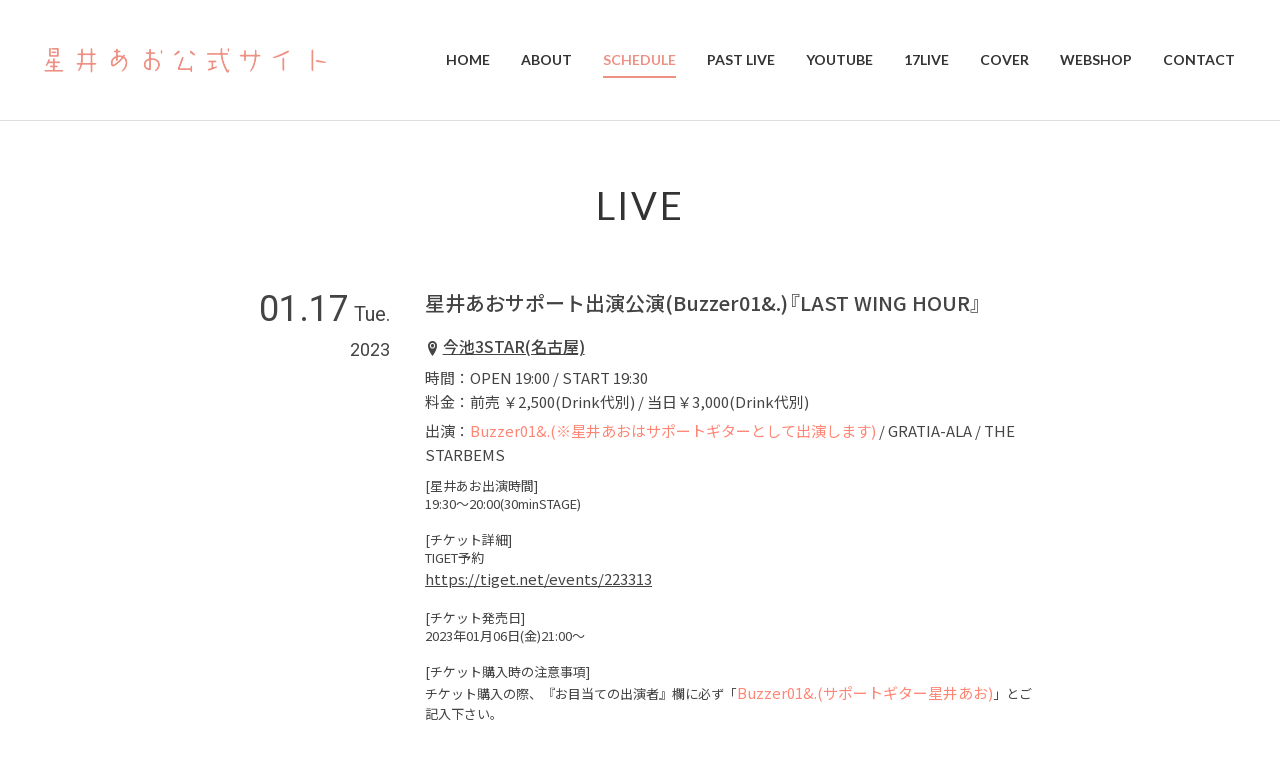

--- FILE ---
content_type: text/html; charset=UTF-8
request_url: http://hoshiiao.com/live/20230117live/
body_size: 5503
content:
<!DOCTYPE HTML>
<html lang="ja">

<head>
	<meta charset="utf-8">
	<meta name="viewport" content="width=device-width, initial-scale=1">
	<meta name="format-detection" content="telephone=no">
	<meta name="description" content="日本のギターアイドル、「星井あお」の公式サイトです。｜Japanese Guitar Idol "Ao Hoshii" OFFICIAL WEBSITE">
	<meta name="keywords" content="星井あお,ギターアイドル,アイドル,ギター">
	<title>星井あおサポート出演公演(Buzzer01&#038;.)『LAST WING HOUR』 | ギターアイドル『星井あお』公式サイト</title>
<meta name='robots' content='max-image-preview:large' />
<link rel='stylesheet' id='wp-block-library-css' href='http://hoshiiao.com/wp-includes/css/dist/block-library/style.min.css?ver=6.5.7' type='text/css' media='all' />
<style id='classic-theme-styles-inline-css' type='text/css'>
/*! This file is auto-generated */
.wp-block-button__link{color:#fff;background-color:#32373c;border-radius:9999px;box-shadow:none;text-decoration:none;padding:calc(.667em + 2px) calc(1.333em + 2px);font-size:1.125em}.wp-block-file__button{background:#32373c;color:#fff;text-decoration:none}
</style>
<style id='global-styles-inline-css' type='text/css'>
body{--wp--preset--color--black: #000000;--wp--preset--color--cyan-bluish-gray: #abb8c3;--wp--preset--color--white: #ffffff;--wp--preset--color--pale-pink: #f78da7;--wp--preset--color--vivid-red: #cf2e2e;--wp--preset--color--luminous-vivid-orange: #ff6900;--wp--preset--color--luminous-vivid-amber: #fcb900;--wp--preset--color--light-green-cyan: #7bdcb5;--wp--preset--color--vivid-green-cyan: #00d084;--wp--preset--color--pale-cyan-blue: #8ed1fc;--wp--preset--color--vivid-cyan-blue: #0693e3;--wp--preset--color--vivid-purple: #9b51e0;--wp--preset--gradient--vivid-cyan-blue-to-vivid-purple: linear-gradient(135deg,rgba(6,147,227,1) 0%,rgb(155,81,224) 100%);--wp--preset--gradient--light-green-cyan-to-vivid-green-cyan: linear-gradient(135deg,rgb(122,220,180) 0%,rgb(0,208,130) 100%);--wp--preset--gradient--luminous-vivid-amber-to-luminous-vivid-orange: linear-gradient(135deg,rgba(252,185,0,1) 0%,rgba(255,105,0,1) 100%);--wp--preset--gradient--luminous-vivid-orange-to-vivid-red: linear-gradient(135deg,rgba(255,105,0,1) 0%,rgb(207,46,46) 100%);--wp--preset--gradient--very-light-gray-to-cyan-bluish-gray: linear-gradient(135deg,rgb(238,238,238) 0%,rgb(169,184,195) 100%);--wp--preset--gradient--cool-to-warm-spectrum: linear-gradient(135deg,rgb(74,234,220) 0%,rgb(151,120,209) 20%,rgb(207,42,186) 40%,rgb(238,44,130) 60%,rgb(251,105,98) 80%,rgb(254,248,76) 100%);--wp--preset--gradient--blush-light-purple: linear-gradient(135deg,rgb(255,206,236) 0%,rgb(152,150,240) 100%);--wp--preset--gradient--blush-bordeaux: linear-gradient(135deg,rgb(254,205,165) 0%,rgb(254,45,45) 50%,rgb(107,0,62) 100%);--wp--preset--gradient--luminous-dusk: linear-gradient(135deg,rgb(255,203,112) 0%,rgb(199,81,192) 50%,rgb(65,88,208) 100%);--wp--preset--gradient--pale-ocean: linear-gradient(135deg,rgb(255,245,203) 0%,rgb(182,227,212) 50%,rgb(51,167,181) 100%);--wp--preset--gradient--electric-grass: linear-gradient(135deg,rgb(202,248,128) 0%,rgb(113,206,126) 100%);--wp--preset--gradient--midnight: linear-gradient(135deg,rgb(2,3,129) 0%,rgb(40,116,252) 100%);--wp--preset--font-size--small: 13px;--wp--preset--font-size--medium: 20px;--wp--preset--font-size--large: 36px;--wp--preset--font-size--x-large: 42px;--wp--preset--spacing--20: 0.44rem;--wp--preset--spacing--30: 0.67rem;--wp--preset--spacing--40: 1rem;--wp--preset--spacing--50: 1.5rem;--wp--preset--spacing--60: 2.25rem;--wp--preset--spacing--70: 3.38rem;--wp--preset--spacing--80: 5.06rem;--wp--preset--shadow--natural: 6px 6px 9px rgba(0, 0, 0, 0.2);--wp--preset--shadow--deep: 12px 12px 50px rgba(0, 0, 0, 0.4);--wp--preset--shadow--sharp: 6px 6px 0px rgba(0, 0, 0, 0.2);--wp--preset--shadow--outlined: 6px 6px 0px -3px rgba(255, 255, 255, 1), 6px 6px rgba(0, 0, 0, 1);--wp--preset--shadow--crisp: 6px 6px 0px rgba(0, 0, 0, 1);}:where(.is-layout-flex){gap: 0.5em;}:where(.is-layout-grid){gap: 0.5em;}body .is-layout-flex{display: flex;}body .is-layout-flex{flex-wrap: wrap;align-items: center;}body .is-layout-flex > *{margin: 0;}body .is-layout-grid{display: grid;}body .is-layout-grid > *{margin: 0;}:where(.wp-block-columns.is-layout-flex){gap: 2em;}:where(.wp-block-columns.is-layout-grid){gap: 2em;}:where(.wp-block-post-template.is-layout-flex){gap: 1.25em;}:where(.wp-block-post-template.is-layout-grid){gap: 1.25em;}.has-black-color{color: var(--wp--preset--color--black) !important;}.has-cyan-bluish-gray-color{color: var(--wp--preset--color--cyan-bluish-gray) !important;}.has-white-color{color: var(--wp--preset--color--white) !important;}.has-pale-pink-color{color: var(--wp--preset--color--pale-pink) !important;}.has-vivid-red-color{color: var(--wp--preset--color--vivid-red) !important;}.has-luminous-vivid-orange-color{color: var(--wp--preset--color--luminous-vivid-orange) !important;}.has-luminous-vivid-amber-color{color: var(--wp--preset--color--luminous-vivid-amber) !important;}.has-light-green-cyan-color{color: var(--wp--preset--color--light-green-cyan) !important;}.has-vivid-green-cyan-color{color: var(--wp--preset--color--vivid-green-cyan) !important;}.has-pale-cyan-blue-color{color: var(--wp--preset--color--pale-cyan-blue) !important;}.has-vivid-cyan-blue-color{color: var(--wp--preset--color--vivid-cyan-blue) !important;}.has-vivid-purple-color{color: var(--wp--preset--color--vivid-purple) !important;}.has-black-background-color{background-color: var(--wp--preset--color--black) !important;}.has-cyan-bluish-gray-background-color{background-color: var(--wp--preset--color--cyan-bluish-gray) !important;}.has-white-background-color{background-color: var(--wp--preset--color--white) !important;}.has-pale-pink-background-color{background-color: var(--wp--preset--color--pale-pink) !important;}.has-vivid-red-background-color{background-color: var(--wp--preset--color--vivid-red) !important;}.has-luminous-vivid-orange-background-color{background-color: var(--wp--preset--color--luminous-vivid-orange) !important;}.has-luminous-vivid-amber-background-color{background-color: var(--wp--preset--color--luminous-vivid-amber) !important;}.has-light-green-cyan-background-color{background-color: var(--wp--preset--color--light-green-cyan) !important;}.has-vivid-green-cyan-background-color{background-color: var(--wp--preset--color--vivid-green-cyan) !important;}.has-pale-cyan-blue-background-color{background-color: var(--wp--preset--color--pale-cyan-blue) !important;}.has-vivid-cyan-blue-background-color{background-color: var(--wp--preset--color--vivid-cyan-blue) !important;}.has-vivid-purple-background-color{background-color: var(--wp--preset--color--vivid-purple) !important;}.has-black-border-color{border-color: var(--wp--preset--color--black) !important;}.has-cyan-bluish-gray-border-color{border-color: var(--wp--preset--color--cyan-bluish-gray) !important;}.has-white-border-color{border-color: var(--wp--preset--color--white) !important;}.has-pale-pink-border-color{border-color: var(--wp--preset--color--pale-pink) !important;}.has-vivid-red-border-color{border-color: var(--wp--preset--color--vivid-red) !important;}.has-luminous-vivid-orange-border-color{border-color: var(--wp--preset--color--luminous-vivid-orange) !important;}.has-luminous-vivid-amber-border-color{border-color: var(--wp--preset--color--luminous-vivid-amber) !important;}.has-light-green-cyan-border-color{border-color: var(--wp--preset--color--light-green-cyan) !important;}.has-vivid-green-cyan-border-color{border-color: var(--wp--preset--color--vivid-green-cyan) !important;}.has-pale-cyan-blue-border-color{border-color: var(--wp--preset--color--pale-cyan-blue) !important;}.has-vivid-cyan-blue-border-color{border-color: var(--wp--preset--color--vivid-cyan-blue) !important;}.has-vivid-purple-border-color{border-color: var(--wp--preset--color--vivid-purple) !important;}.has-vivid-cyan-blue-to-vivid-purple-gradient-background{background: var(--wp--preset--gradient--vivid-cyan-blue-to-vivid-purple) !important;}.has-light-green-cyan-to-vivid-green-cyan-gradient-background{background: var(--wp--preset--gradient--light-green-cyan-to-vivid-green-cyan) !important;}.has-luminous-vivid-amber-to-luminous-vivid-orange-gradient-background{background: var(--wp--preset--gradient--luminous-vivid-amber-to-luminous-vivid-orange) !important;}.has-luminous-vivid-orange-to-vivid-red-gradient-background{background: var(--wp--preset--gradient--luminous-vivid-orange-to-vivid-red) !important;}.has-very-light-gray-to-cyan-bluish-gray-gradient-background{background: var(--wp--preset--gradient--very-light-gray-to-cyan-bluish-gray) !important;}.has-cool-to-warm-spectrum-gradient-background{background: var(--wp--preset--gradient--cool-to-warm-spectrum) !important;}.has-blush-light-purple-gradient-background{background: var(--wp--preset--gradient--blush-light-purple) !important;}.has-blush-bordeaux-gradient-background{background: var(--wp--preset--gradient--blush-bordeaux) !important;}.has-luminous-dusk-gradient-background{background: var(--wp--preset--gradient--luminous-dusk) !important;}.has-pale-ocean-gradient-background{background: var(--wp--preset--gradient--pale-ocean) !important;}.has-electric-grass-gradient-background{background: var(--wp--preset--gradient--electric-grass) !important;}.has-midnight-gradient-background{background: var(--wp--preset--gradient--midnight) !important;}.has-small-font-size{font-size: var(--wp--preset--font-size--small) !important;}.has-medium-font-size{font-size: var(--wp--preset--font-size--medium) !important;}.has-large-font-size{font-size: var(--wp--preset--font-size--large) !important;}.has-x-large-font-size{font-size: var(--wp--preset--font-size--x-large) !important;}
.wp-block-navigation a:where(:not(.wp-element-button)){color: inherit;}
:where(.wp-block-post-template.is-layout-flex){gap: 1.25em;}:where(.wp-block-post-template.is-layout-grid){gap: 1.25em;}
:where(.wp-block-columns.is-layout-flex){gap: 2em;}:where(.wp-block-columns.is-layout-grid){gap: 2em;}
.wp-block-pullquote{font-size: 1.5em;line-height: 1.6;}
</style>
<link rel='stylesheet' id='wp-pagenavi-css' href='http://hoshiiao.com/wp-content/plugins/wp-pagenavi/pagenavi-css.css?ver=2.70' type='text/css' media='all' />
<link rel='stylesheet' id='tablepress-default-css' href='http://hoshiiao.com/wp-content/tablepress-combined.min.css?ver=26' type='text/css' media='all' />
<link rel="canonical" href="http://hoshiiao.com/live/20230117live/">
	<meta property="og:locale" content="ja_JP">
			<meta property="og:title" content="  星井あおサポート出演公演(Buzzer01&#038;.)『LAST WING HOUR』" />
		<meta property="og:type" content="article" />
		<meta property="og:description" content="日本のギターアイドル、「星井あお」の公式サイトです。｜Japanese Guitar Idol "Ao Hoshii" OFFICIAL WEBSITE" />
	<meta property="og:url" content="http://hoshiiao.com" />
	<meta property="og:site_name" content="ギターアイドル『星井あお』公式サイト" />
	<meta property="og:image" content="http://hoshiiao.com/wp-content/uploads/2021/04/top.jpg" />
	<meta property="og:image:secure_url" content="http://hoshiiao.com/wp-content/uploads/2021/04/top.jpg" />
	<meta name="twitter:card" content="summary_large_image" />
			<meta name="twitter:title" content="  星井あおサポート出演公演(Buzzer01&#038;.)『LAST WING HOUR』" />
		<meta name="twitter:description" content="日本のギターアイドル、「星井あお」の公式サイトです。｜Japanese Guitar Idol "Ao Hoshii" OFFICIAL WEBSITE" />
	<meta name="twitter:image" content="http://hoshiiao.com/wp-content/uploads/2021/04/top.jpg" />
	<link rel="apple-touch-icon" href="http://hoshiiao.com/wp-content/uploads/2021/04/apple_icon.png">
	<link rel="icon" href="http://hoshiiao.com/wp-content/uploads/2021/04/icon.png">
	<link href="http://hoshiiao.com/wp-content/themes/zousanrecordspro/style.css" rel="stylesheet">
	<link rel="stylesheet" type="text/css" href="http://hoshiiao.com/wp-content/themes/zousanrecordspro/css/common/reset.css" media="all">
	<link rel="stylesheet" type="text/css" href="http://hoshiiao.com/wp-content/themes/zousanrecordspro/css/common/base.css" media="all">
	<link rel="stylesheet" type="text/css" href="http://hoshiiao.com/wp-content/themes/zousanrecordspro/css/common/contents.css" media="all">
	<link rel="stylesheet" type="text/css" href="http://hoshiiao.com/wp-content/themes/zousanrecordspro/css/lib/jquery.colorbox_02.css" media="all">
			<link rel="stylesheet" type="text/css" href="http://hoshiiao.com/wp-content/themes/zousanrecordspro/css/live.css" media="all">
		<style>
		:root {
			--link_color: #ee9184;
		}

		#footer_wrap {
			background: #ee91840F !important;
		}

		#backgroundcolor .top_area:nth-child(even) {
			background: #ee918408 !important;
		}
	</style>
			<!-- Global site tag (gtag.js) - Google Analytics -->
		<script async src="https://www.googletagmanager.com/gtag/js?id=G-ZXH904SCYM"></script>
		<script>
			window.dataLayer = window.dataLayer || [];

			function gtag() {
				dataLayer.push(arguments);
			}
			gtag('js', new Date());
			gtag('config', 'G-ZXH904SCYM');
		</script>
		<link rel='dns-prefetch' href='//s.w.org' />
</head>

<body>
	<div class="container">
		<header id="header_wrap">
			<div id="header">
				<div id="logo_set">
					<h1 id="logo"><a href="http://hoshiiao.com/"><img src="http://hoshiiao.com/wp-content/uploads/2021/04/logo-2.png" alt="ギターアイドル『星井あお』公式サイト"></a></h1>
				</div>
				<p id="gnav_btn" class="menu"><span></span><span></span><span></span></p>
				<nav id="gnav">
					<ul id="gnav_list" class="link_color">
						<li id="menu-item-25" class="menu-item menu-item-type-custom menu-item-object-custom menu-item-home menu-item-25"><a href="http://hoshiiao.com/"><span>HOME</span></a></li>
<li id="menu-item-117" class="menu-item menu-item-type-post_type menu-item-object-page menu-item-117"><a href="http://hoshiiao.com/about/"><span>ABOUT</span></a></li>
<li id="menu-item-22" class="menu-item menu-item-type-custom menu-item-object-custom menu-item-22"><a href="http://hoshiiao.com/live/"><span>SCHEDULE</span></a></li>
<li id="menu-item-908" class="menu-item menu-item-type-post_type menu-item-object-page menu-item-908"><a href="http://hoshiiao.com/pastlive/"><span>PAST LIVE</span></a></li>
<li id="menu-item-23" class="menu-item menu-item-type-custom menu-item-object-custom menu-item-23"><a href="http://hoshiiao.com/video/"><span>YOUTUBE</span></a></li>
<li id="menu-item-938" class="menu-item menu-item-type-custom menu-item-object-custom menu-item-938"><a target="_blank" rel="noopener" href="https://17.live/profile/u/3cdc4e19-e666-4eff-baa9-f5f782fc336a?lang=ja&#038;pid=InappShare&#038;af_c_id=profilepage"><span>17LIVE</span></a></li>
<li id="menu-item-923" class="menu-item menu-item-type-post_type menu-item-object-page menu-item-923"><a href="http://hoshiiao.com/cover/"><span>COVER</span></a></li>
<li id="menu-item-909" class="menu-item menu-item-type-custom menu-item-object-custom menu-item-909"><a target="_blank" rel="noopener" href="https://hoshiiao.booth.pm/"><span>WEBSHOP</span></a></li>
<li id="menu-item-18" class="menu-item menu-item-type-post_type menu-item-object-page menu-item-18"><a href="http://hoshiiao.com/contact/"><span>CONTACT</span></a></li>
					</ul>
					<ul class="sns_icon display_none_pc">
																			<li><a href="https://www.instagram.com/hoshiiao_1008/" target="_blank"><i class="icon icon-instagram"></i></a></li>
																			<li><a href="https://twitter.com/hoshiiao_1008" target="_blank"><i class="icon icon-x"></i></a></li>
																			<li><a href="https://www.youtube.com/user/BlueffectOfficial/videos" target="_blank"><i class="icon icon-youtube"></i></a></li>
																																			</ul>
				</nav>
			</div>
		</header><div id="contents_wrap">
	<div id="live_single_contents" class="contents fadein">
		<section class="area">
			<div class="hgroup">
				<h1 class="heading01">LIVE</h1>
			</div>
			<div id="live_box" class="box w800">
				<div class="part live_part">
					<ul class="live_ul">
						<li class="live_li">
							<div class="live_date">
																<p class="live_day">01.17<span class="live_week">Tue.</span><br class="display_none_sp"><span class="live_year">2023</span></p>
							</div>
							<div class="live_cont">
								<h4 class="live_title heading04">星井あおサポート出演公演(Buzzer01&#038;.)『LAST WING HOUR』</h4>
																	<p class="live_place link_color"><i class="icon-location2"></i><a href="https://www.jailhouse.jp/hall/3star-imaike/" target="_blank">今池3STAR(名古屋)</a></p>
																									<p class="live_time">時間：OPEN 19:00 / START 19:30</p>
																									<p class="live_price">料金：前売 ￥2,500(Drink代別) / 当日￥3,000(Drink代別)</p>
																									<p class="live_act">出演：<font color="#ff8574"><b>Buzzer01&.(※星井あおはサポートギターとして出演します)</b></font> / GRATIA-ALA / THE STARBEMS</p>
																									<p class="live_sup link_color">[星井あお出演時間]<br />
19:30〜20:00(30minSTAGE)<br />
<br />
[チケット詳細]<br />
TIGET予約<br />
<a href="https://tiget.net/events/223313" target="_blank">https://tiget.net/events/223313</a><br />
<br />
[チケット発売日]<br />
2023年01月06日(金)21:00〜<br />
<br />
[チケット購入時の注意事項]<br />
チケット購入の際、『お目当ての出演者』欄に必ず「<font color="#ff8574"><b>Buzzer01&.(サポートギター星井あお)</b></font>」とご記入下さい。</p>
																									<ul class="clm3_pc clm3_tb clm2_sp img_ul">
																					<li class="list_cont img_li">
												<p class="pic live_img btn"><a href="http://hoshiiao.com/wp-content/uploads/2022/12/20230117live.jpeg" class="zoom"><img src="http://hoshiiao.com/wp-content/uploads/2022/12/20230117live.jpeg" alt="星井あおサポート出演公演(Buzzer01&#038;.)『LAST WING HOUR』"><span class="icon icon-zoom"></span></a></p>
											</li>
																			</ul>
																									<div class="gmap">
										<iframe src="https://www.google.com/maps/embed?pb=!1m14!1m8!1m3!1d13046.098150754453!2d136.9385591!3d35.1684768!3m2!1i1024!2i768!4f13.1!3m3!1m2!1s0x0%3A0x42404024ac3a8e08!2z5LuK5rGgM1NUQVI!5e0!3m2!1sja!2sjp!4v1672918567725!5m2!1sja!2sjp" width="600" height="450" style="border:0;" allowfullscreen="" loading="lazy" referrerpolicy="no-referrer-when-downgrade"></iframe>									</div>
																							</div>
						</li>
					</ul>
				</div>
				<div class="part">
					<p><a href="javascript:history.back();" class="button btn_modoru"><span><i class="icon icon-arrow_left"></i>BACK</span></a></p>
				</div>
			</div>
		</section>
	</div>
</div>
		<footer id="footer_wrap">
							<div id="sns_wrap">
					<ul class="sns_icon">
																			<li><a href="https://www.instagram.com/hoshiiao_1008/" target="_blank"><i class="icon icon-instagram"></i></a></li>
																			<li><a href="https://twitter.com/hoshiiao_1008" target="_blank"><i class="icon icon-x"></i></a></li>
																			<li><a href="https://www.youtube.com/user/BlueffectOfficial/videos" target="_blank"><i class="icon icon-youtube"></i></a></li>
																																			</ul>
				</div>
									<div id="copyright_wrap">
				<p id="copyright"><small>© 2021 星井あお</small></p>
			</div>
			<div id="pagetop"><a href=".header" class="button"><span class="icon icon-arrow-to-top"></span></a></div>
		</footer>
				</div>
		<script src="https://ajax.googleapis.com/ajax/libs/jquery/3.4.1/jquery.min.js"></script>
		<script src="http://hoshiiao.com/wp-content/themes/zousanrecordspro/js/lib.js" charset="utf-8"></script>
		<script src="http://hoshiiao.com/wp-content/themes/zousanrecordspro/js/frame.js" charset="utf-8"></script>
		<script src="http://hoshiiao.com/wp-content/themes/zousanrecordspro/js/base.js" charset="utf-8"></script>
					<script src="http://hoshiiao.com/wp-content/themes/zousanrecordspro/js/jquery.colorbox.js" charset="utf-8"></script>
			<script src="http://hoshiiao.com/wp-content/themes/zousanrecordspro/js/live.js" charset="utf-8"></script>
				</body>

		</html>